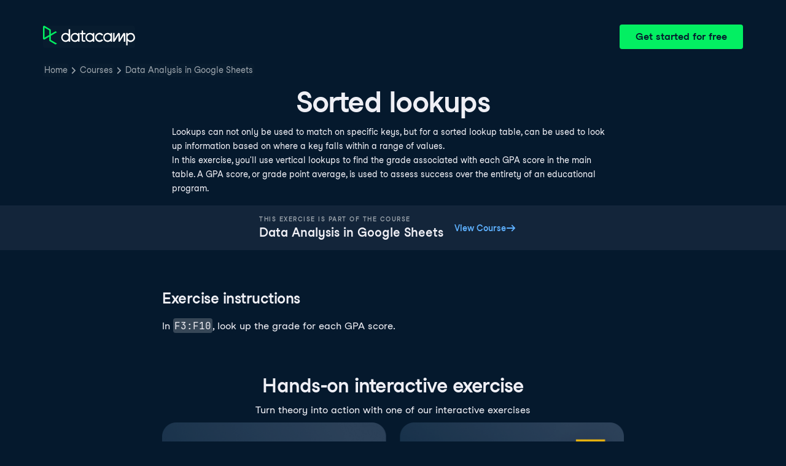

--- FILE ---
content_type: application/javascript
request_url: https://compliance.datacamp.com/scripts/gtm.js
body_size: 749
content:
((e,t)=>{e[t]=e[t]||[],void 0===window.__DC_USERCENTRICS_CMP__&&e[t].push({consent_version:"3.0.0"})})(window,"dataLayer"),((t,e,a,n)=>{function i(){t[n].push(arguments)}(o=!!window.__DC_USERCENTRICS_CMP__)&&(i("consent","default",{ad_personalization:"denied",ad_storage:"denied",ad_user_data:"denied",analytics_storage:"denied",functionality_storage:"denied",personalization_storage:"denied",security_storage:"denied",region:["AT","BE","BG","CH","CY","CZ","DE","DK","EE","ES","FI","FR","GB","GR","HR","HU","IE","IS","IT","LI","LT","LU","LV","MT","NL","NO","PL","PT","RO","SE","SI","SK"],wait_for_update:2e3}),i("consent","default",{ad_personalization:"granted",ad_storage:"granted",ad_user_data:"granted",analytics_storage:"granted",functionality_storage:"granted",personalization_storage:"granted",security_storage:"granted",wait_for_update:2e3}),i("set","ads_data_redaction",!0));var r=t[n].filter(e=>e.event),r=(t[n]=t[n].filter(e=>!e.event),t[n].push({event:"gtm.js","gtm.start":(new Date).getTime()}),o?window.__DC_USERCENTRICS_CMP_EVENTS__=r:r.forEach(e=>t[n].push(e)),e.getElementsByTagName(a)[0]);(a=e.createElement(a)).async=!0;var o,d={datacamp:{id:"GTM-TGGWB2P",production:"&gtm_auth=z30B2gnFx7YaJZsA-wGD8A&gtm_preview=env-2",staging:"&gtm_auth=HZXNzonLEm5yiiNUxfm7kA&gtm_preview=env-820"},usercentrics:{id:"GTM-N8GN8N5L",production:"&gtm_auth=oNeiBD3lUKtMJFdSTG0FUw&gtm_preview=env-1",staging:"&gtm_auth=yeE-mIs5LcG4qFshyGfh8A&gtm_preview=env-3"}},_=d[o=o?"usercentrics":"datacamp"].id,s=d[o].staging,s=d[o].production;a.src="https://www.googletagmanager.com/gtm.js?id="+_+(s+="&gtm_cookies_win=x"),(d=e.querySelector("[nonce]"))&&a.setAttribute("nonce",d.nonce||d.getAttribute("nonce")),r.parentNode.insertBefore(a,r)})(window,document,"script","dataLayer");